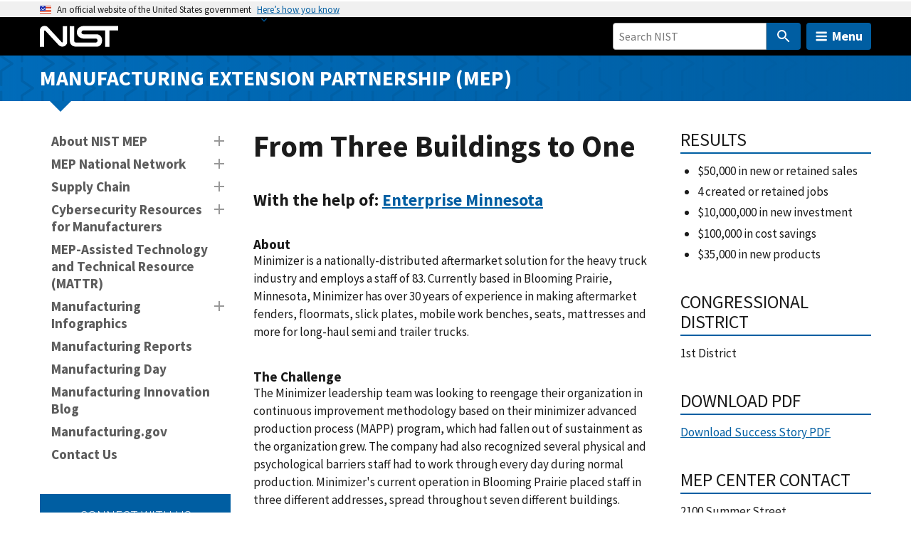

--- FILE ---
content_type: application/javascript; charset=UTF-8
request_url: https://www.nist.gov/cdn-cgi/challenge-platform/h/b/scripts/jsd/93954b626b88/main.js?
body_size: 4480
content:
window._cf_chl_opt={nMUP5:'b'};~function(r4,M,o,X,P,J,e,n){r4=K,function(W,S,rw,r3,Z,h){for(rw={W:186,S:176,Z:153,h:181,H:219,i:195,j:184,a:133,c:163},r3=K,Z=W();!![];)try{if(h=-parseInt(r3(rw.W))/1+-parseInt(r3(rw.S))/2+parseInt(r3(rw.Z))/3*(-parseInt(r3(rw.h))/4)+parseInt(r3(rw.H))/5+-parseInt(r3(rw.i))/6*(-parseInt(r3(rw.j))/7)+-parseInt(r3(rw.a))/8+parseInt(r3(rw.c))/9,h===S)break;else Z.push(Z.shift())}catch(H){Z.push(Z.shift())}}(Q,179096),M=this||self,o=M[r4(144)],X={},X[r4(119)]='o',X[r4(154)]='s',X[r4(207)]='u',X[r4(174)]='z',X[r4(147)]='n',X[r4(115)]='I',X[r4(121)]='b',P=X,M[r4(167)]=function(W,S,Z,h,rH,rt,rh,r9,i,j,s,U,L,D){if(rH={W:159,S:173,Z:199,h:159,H:173,i:169,j:118,a:142,c:169,v:175,s:130,U:165,L:150,b:220},rt={W:188,S:165,Z:136},rh={W:202,S:194,Z:117,h:214},r9=r4,null===S||S===void 0)return h;for(i=A(S),W[r9(rH.W)][r9(rH.S)]&&(i=i[r9(rH.Z)](W[r9(rH.h)][r9(rH.H)](S))),i=W[r9(rH.i)][r9(rH.j)]&&W[r9(rH.a)]?W[r9(rH.c)][r9(rH.j)](new W[(r9(rH.a))](i)):function(y,rr,F){for(rr=r9,y[rr(rt.W)](),F=0;F<y[rr(rt.S)];y[F]===y[F+1]?y[rr(rt.Z)](F+1,1):F+=1);return y}(i),j='nAsAaAb'.split('A'),j=j[r9(rH.v)][r9(rH.s)](j),s=0;s<i[r9(rH.U)];U=i[s],L=f(W,S,U),j(L)?(D=L==='s'&&!W[r9(rH.L)](S[U]),r9(rH.b)===Z+U?H(Z+U,L):D||H(Z+U,S[U])):H(Z+U,L),s++);return h;function H(y,F,r8){r8=K,Object[r8(rh.W)][r8(rh.S)][r8(rh.Z)](h,F)||(h[F]=[]),h[F][r8(rh.h)](y)}},J=r4(161)[r4(148)](';'),e=J[r4(175)][r4(130)](J),M[r4(224)]=function(W,S,ri,rQ,Z,h,H,i){for(ri={W:132,S:165,Z:225,h:214,H:143},rQ=r4,Z=Object[rQ(ri.W)](S),h=0;h<Z[rQ(ri.S)];h++)if(H=Z[h],'f'===H&&(H='N'),W[H]){for(i=0;i<S[Z[h]][rQ(ri.S)];-1===W[H][rQ(ri.Z)](S[Z[h]][i])&&(e(S[Z[h]][i])||W[H][rQ(ri.h)]('o.'+S[Z[h]][i])),i++);}else W[H]=S[Z[h]][rQ(ri.H)](function(j){return'o.'+j})},n=function(rL,rp,rU,rv,ra,rz,S,Z,h){return rL={W:125,S:183},rp={W:216,S:216,Z:214,h:216,H:116,i:216,j:215,a:214},rU={W:165},rv={W:165,S:215,Z:202,h:194,H:117,i:117,j:194,a:228,c:214,v:214,s:216,U:214,L:194,b:117,d:228,D:214,m:214,g:214,y:116},ra={W:229,S:215},rz=r4,S=String[rz(rL.W)],Z={'h':function(H){return H==null?'':Z.g(H,6,function(i,rW){return rW=K,rW(ra.W)[rW(ra.S)](i)})},'g':function(H,i,j,rS,s,U,L,D,y,F,Y,O,x,N,C,r0,r1,r2){if(rS=rz,H==null)return'';for(U={},L={},D='',y=2,F=3,Y=2,O=[],x=0,N=0,C=0;C<H[rS(rv.W)];C+=1)if(r0=H[rS(rv.S)](C),Object[rS(rv.Z)][rS(rv.h)][rS(rv.H)](U,r0)||(U[r0]=F++,L[r0]=!0),r1=D+r0,Object[rS(rv.Z)][rS(rv.h)][rS(rv.i)](U,r1))D=r1;else{if(Object[rS(rv.Z)][rS(rv.j)][rS(rv.H)](L,D)){if(256>D[rS(rv.a)](0)){for(s=0;s<Y;x<<=1,i-1==N?(N=0,O[rS(rv.c)](j(x)),x=0):N++,s++);for(r2=D[rS(rv.a)](0),s=0;8>s;x=1.92&r2|x<<1,N==i-1?(N=0,O[rS(rv.v)](j(x)),x=0):N++,r2>>=1,s++);}else{for(r2=1,s=0;s<Y;x=x<<1.09|r2,i-1==N?(N=0,O[rS(rv.v)](j(x)),x=0):N++,r2=0,s++);for(r2=D[rS(rv.a)](0),s=0;16>s;x=r2&1.32|x<<1,i-1==N?(N=0,O[rS(rv.c)](j(x)),x=0):N++,r2>>=1,s++);}y--,y==0&&(y=Math[rS(rv.s)](2,Y),Y++),delete L[D]}else for(r2=U[D],s=0;s<Y;x=1.59&r2|x<<1,N==i-1?(N=0,O[rS(rv.U)](j(x)),x=0):N++,r2>>=1,s++);D=(y--,y==0&&(y=Math[rS(rv.s)](2,Y),Y++),U[r1]=F++,String(r0))}if(''!==D){if(Object[rS(rv.Z)][rS(rv.L)][rS(rv.b)](L,D)){if(256>D[rS(rv.a)](0)){for(s=0;s<Y;x<<=1,N==i-1?(N=0,O[rS(rv.U)](j(x)),x=0):N++,s++);for(r2=D[rS(rv.d)](0),s=0;8>s;x=x<<1.68|r2&1.69,i-1==N?(N=0,O[rS(rv.v)](j(x)),x=0):N++,r2>>=1,s++);}else{for(r2=1,s=0;s<Y;x=x<<1|r2,N==i-1?(N=0,O[rS(rv.U)](j(x)),x=0):N++,r2=0,s++);for(r2=D[rS(rv.d)](0),s=0;16>s;x=x<<1.19|r2&1,i-1==N?(N=0,O[rS(rv.v)](j(x)),x=0):N++,r2>>=1,s++);}y--,y==0&&(y=Math[rS(rv.s)](2,Y),Y++),delete L[D]}else for(r2=U[D],s=0;s<Y;x=r2&1|x<<1.62,i-1==N?(N=0,O[rS(rv.D)](j(x)),x=0):N++,r2>>=1,s++);y--,0==y&&Y++}for(r2=2,s=0;s<Y;x=x<<1.91|1&r2,N==i-1?(N=0,O[rS(rv.m)](j(x)),x=0):N++,r2>>=1,s++);for(;;)if(x<<=1,i-1==N){O[rS(rv.g)](j(x));break}else N++;return O[rS(rv.y)]('')},'j':function(H,rs,rZ){return rs={W:228},rZ=rz,null==H?'':H==''?null:Z.i(H[rZ(rU.W)],32768,function(i,rM){return rM=rZ,H[rM(rs.W)](i)})},'i':function(H,i,j,ro,s,U,L,D,y,F,Y,O,x,N,C,r0,r2,r1){for(ro=rz,s=[],U=4,L=4,D=3,y=[],O=j(0),x=i,N=1,F=0;3>F;s[F]=F,F+=1);for(C=0,r0=Math[ro(rp.W)](2,2),Y=1;r0!=Y;r1=x&O,x>>=1,0==x&&(x=i,O=j(N++)),C|=(0<r1?1:0)*Y,Y<<=1);switch(C){case 0:for(C=0,r0=Math[ro(rp.W)](2,8),Y=1;Y!=r0;r1=O&x,x>>=1,x==0&&(x=i,O=j(N++)),C|=Y*(0<r1?1:0),Y<<=1);r2=S(C);break;case 1:for(C=0,r0=Math[ro(rp.S)](2,16),Y=1;Y!=r0;r1=x&O,x>>=1,x==0&&(x=i,O=j(N++)),C|=Y*(0<r1?1:0),Y<<=1);r2=S(C);break;case 2:return''}for(F=s[3]=r2,y[ro(rp.Z)](r2);;){if(N>H)return'';for(C=0,r0=Math[ro(rp.W)](2,D),Y=1;Y!=r0;r1=x&O,x>>=1,0==x&&(x=i,O=j(N++)),C|=(0<r1?1:0)*Y,Y<<=1);switch(r2=C){case 0:for(C=0,r0=Math[ro(rp.h)](2,8),Y=1;Y!=r0;r1=O&x,x>>=1,x==0&&(x=i,O=j(N++)),C|=(0<r1?1:0)*Y,Y<<=1);s[L++]=S(C),r2=L-1,U--;break;case 1:for(C=0,r0=Math[ro(rp.h)](2,16),Y=1;Y!=r0;r1=x&O,x>>=1,x==0&&(x=i,O=j(N++)),C|=(0<r1?1:0)*Y,Y<<=1);s[L++]=S(C),r2=L-1,U--;break;case 2:return y[ro(rp.H)]('')}if(U==0&&(U=Math[ro(rp.i)](2,D),D++),s[r2])r2=s[r2];else if(L===r2)r2=F+F[ro(rp.j)](0);else return null;y[ro(rp.a)](r2),s[L++]=F+r2[ro(rp.j)](0),U--,F=r2,U==0&&(U=Math[ro(rp.h)](2,D),D++)}}},h={},h[rz(rL.S)]=Z.h,h}(),V();function K(r,z,W){return W=Q(),K=function(S,Z,M){return S=S-115,M=W[S],M},K(r,z)}function V(rN,rx,rY,rB,W,S,Z,h,H){if(rN={W:182,S:192,Z:170,h:160,H:152,i:152,j:141,a:139},rx={W:170,S:160,Z:139},rY={W:177},rB=r4,W=M[rB(rN.W)],!W)return;if(!I())return;(S=![],Z=W[rB(rN.S)]===!![],h=function(rn,i){if(rn=rB,!S){if(S=!![],!I())return;i=B(),G(i.r,function(j){E(W,j)}),i.e&&T(rn(rY.W),i.e)}},o[rB(rN.Z)]!==rB(rN.h))?h():M[rB(rN.H)]?o[rB(rN.i)](rB(rN.j),h):(H=o[rB(rN.a)]||function(){},o[rB(rN.a)]=function(rl){rl=rB,H(),o[rl(rx.W)]!==rl(rx.S)&&(o[rl(rx.Z)]=H,h())})}function A(W,rE,r7,S){for(rE={W:199,S:132,Z:131},r7=r4,S=[];null!==W;S=S[r7(rE.W)](Object[r7(rE.S)](W)),W=Object[r7(rE.Z)](W));return S}function l(W,rb,rX){return rb={W:231},rX=r4,Math[rX(rb.W)]()<W}function B(rj,rK,Z,h,H,i,j){rK=(rj={W:213,S:172,Z:122,h:155,H:166,i:171,j:156,a:137,c:138,v:135,s:227,U:171,L:145},r4);try{return Z=o[rK(rj.W)](rK(rj.S)),Z[rK(rj.Z)]=rK(rj.h),Z[rK(rj.H)]='-1',o[rK(rj.i)][rK(rj.j)](Z),h=Z[rK(rj.a)],H={},H=Ijql6(h,h,'',H),H=Ijql6(h,h[rK(rj.c)]||h[rK(rj.v)],'n.',H),H=Ijql6(h,Z[rK(rj.s)],'d.',H),o[rK(rj.U)][rK(rj.L)](Z),i={},i.r=H,i.e=null,i}catch(a){return j={},j.r={},j.e=a,j}}function E(Z,h,rC,rI,H,i,j){if(rC={W:210,S:192,Z:209,h:168,H:200,i:128,j:230,a:191,c:134,v:140},rI=r4,H=rI(rC.W),!Z[rI(rC.S)])return;h===rI(rC.Z)?(i={},i[rI(rC.h)]=H,i[rI(rC.H)]=Z.r,i[rI(rC.i)]=rI(rC.Z),M[rI(rC.j)][rI(rC.a)](i,'*')):(j={},j[rI(rC.h)]=H,j[rI(rC.H)]=Z.r,j[rI(rC.i)]=rI(rC.c),j[rI(rC.v)]=h,M[rI(rC.j)][rI(rC.a)](j,'*'))}function f(W,S,Z,rV,r6,h){r6=(rV={W:123,S:169,Z:149,h:198},r4);try{return S[Z][r6(rV.W)](function(){}),'p'}catch(H){}try{if(null==S[Z])return void 0===S[Z]?'u':'x'}catch(i){return'i'}return W[r6(rV.S)][r6(rV.Z)](S[Z])?'a':S[Z]===W[r6(rV.S)]?'D':!0===S[Z]?'T':!1===S[Z]?'F':(h=typeof S[Z],r6(rV.h)==h?R(W,S[Z])?'N':'f':P[h]||'?')}function T(h,H,rk,re,i,j,a,c,v,s,U,L){if(rk={W:124,S:134,Z:182,h:180,H:223,i:193,j:197,a:120,c:179,v:201,s:158,U:187,L:127,b:196,d:185,D:217,m:223,g:157,y:205,k:129,F:178,Y:223,O:162,x:222,N:126,C:168,r0:190,r1:208,r2:183},re=r4,!l(.01))return![];j=(i={},i[re(rk.W)]=h,i[re(rk.S)]=H,i);try{a=M[re(rk.Z)],c=re(rk.h)+M[re(rk.H)][re(rk.i)]+re(rk.j)+a.r+re(rk.a),v=new M[(re(rk.c))](),v[re(rk.v)](re(rk.s),c),v[re(rk.U)]=2500,v[re(rk.L)]=function(){},s={},s[re(rk.b)]=M[re(rk.H)][re(rk.d)],s[re(rk.D)]=M[re(rk.m)][re(rk.g)],s[re(rk.y)]=M[re(rk.H)][re(rk.k)],s[re(rk.F)]=M[re(rk.Y)][re(rk.O)],U=s,L={},L[re(rk.x)]=j,L[re(rk.N)]=U,L[re(rk.C)]=re(rk.r0),v[re(rk.r1)](n[re(rk.r2)](L))}catch(b){}}function G(W,S,rg,rm,rD,rd,rR,Z,h){rg={W:182,S:179,Z:201,h:158,H:180,i:223,j:193,a:218,c:192,v:187,s:127,U:204,L:203,b:208,d:183,D:226},rm={W:206},rD={W:211,S:209,Z:212},rd={W:187},rR=r4,Z=M[rR(rg.W)],h=new M[(rR(rg.S))](),h[rR(rg.Z)](rR(rg.h),rR(rg.H)+M[rR(rg.i)][rR(rg.j)]+rR(rg.a)+Z.r),Z[rR(rg.c)]&&(h[rR(rg.v)]=5e3,h[rR(rg.s)]=function(rf){rf=rR,S(rf(rd.W))}),h[rR(rg.U)]=function(rA){rA=rR,h[rA(rD.W)]>=200&&h[rA(rD.W)]<300?S(rA(rD.S)):S(rA(rD.Z)+h[rA(rD.W)])},h[rR(rg.L)]=function(rJ){rJ=rR,S(rJ(rm.W))},h[rR(rg.b)](n[rR(rg.d)](JSON[rR(rg.D)](W)))}function I(rq,rP,W,S,Z,h){return rq={W:182,S:146,Z:146,h:164},rP=r4,W=M[rP(rq.W)],S=3600,Z=Math[rP(rq.S)](+atob(W.t)),h=Math[rP(rq.Z)](Date[rP(rq.h)]()/1e3),h-Z>S?![]:!![]}function Q(Q0){return Q0='random,bigint,join,call,from,object,/invisible/jsd,boolean,style,catch,msg,fromCharCode,chctx,ontimeout,event,JwVtE8,bind,getPrototypeOf,keys,1381528pYVqhP,error,navigator,splice,contentWindow,clientInformation,onreadystatechange,detail,DOMContentLoaded,Set,map,document,removeChild,floor,number,split,isArray,isNaN,Function,addEventListener,163182lussyG,string,display: none,appendChild,VIQF7,POST,Object,loading,_cf_chl_opt;kdLcs8;ZYSYt6;mJfw0;CntK7;Fikdj5;PZulp7;bMAJa5;LsaOO2;cwlZd3;xrOqw4;MoGZ8;ZxbA6;vlPW5;Ijql6;UxIdq5;sfiTj7;FtwmA0,Brug8,3245733iVLgpa,now,length,tabIndex,Ijql6,source,Array,readyState,body,iframe,getOwnPropertyNames,symbol,includes,154606cwNfLc,error on cf_chl_props,chlApiClientVersion,XMLHttpRequest,/cdn-cgi/challenge-platform/h/,16sFfxQw,__CF$cv$params,RWMr,20937WWBMgo,evkH5,21539JJRYTh,timeout,sort,[native code],jsd,postMessage,api,nMUP5,hasOwnProperty,186LtsWwX,chlApiSitekey,/b/ov1/0.5179103376118034:1763270537:iqYUiV97yAUI9U8xkyu33KB1o_pBLlx3saTI-0a3x4o/,function,concat,sid,open,prototype,onerror,onload,chlApiRumWidgetAgeMs,xhr-error,undefined,send,success,cloudflare-invisible,status,http-code:,createElement,push,charAt,pow,chlApiUrl,/jsd/oneshot/93954b626b88/0.5179103376118034:1763270537:iqYUiV97yAUI9U8xkyu33KB1o_pBLlx3saTI-0a3x4o/,1074235pCFCIe,d.cookie,toString,errorInfoObject,_cf_chl_opt,UxIdq5,indexOf,stringify,contentDocument,charCodeAt,HVGUnlb6QEJ9okgShp20A$X8stZD1OMrRdjBqYz7+aT-wyCI4NLKv5uFieWcfPx3m,parent'.split(','),Q=function(){return Q0},Q()}function R(W,S,rG,r5){return rG={W:151,S:202,Z:221,h:117,H:225,i:189},r5=r4,S instanceof W[r5(rG.W)]&&0<W[r5(rG.W)][r5(rG.S)][r5(rG.Z)][r5(rG.h)](S)[r5(rG.H)](r5(rG.i))}}()